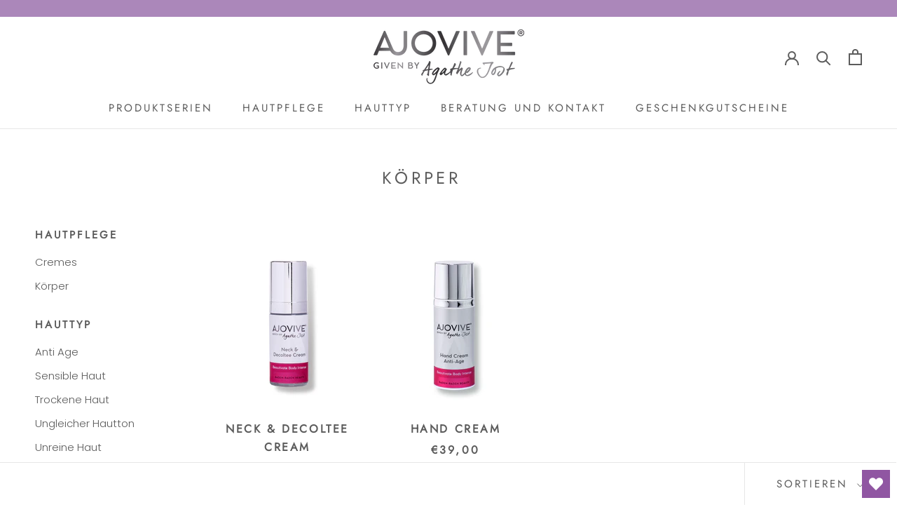

--- FILE ---
content_type: text/javascript
request_url: https://ajovive.com/cdn/shop/t/2/assets/custom.js?v=183944157590872491501624889812
body_size: -743
content:
//# sourceMappingURL=/cdn/shop/t/2/assets/custom.js.map?v=183944157590872491501624889812
